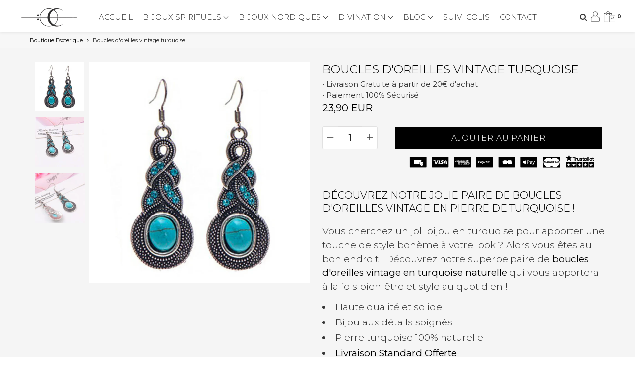

--- FILE ---
content_type: text/html; charset=utf-8
request_url: https://www.google.com/recaptcha/api2/aframe
body_size: 181
content:
<!DOCTYPE HTML><html><head><meta http-equiv="content-type" content="text/html; charset=UTF-8"></head><body><script nonce="hgoll9tiiY-IW4gF0UK_xw">/** Anti-fraud and anti-abuse applications only. See google.com/recaptcha */ try{var clients={'sodar':'https://pagead2.googlesyndication.com/pagead/sodar?'};window.addEventListener("message",function(a){try{if(a.source===window.parent){var b=JSON.parse(a.data);var c=clients[b['id']];if(c){var d=document.createElement('img');d.src=c+b['params']+'&rc='+(localStorage.getItem("rc::a")?sessionStorage.getItem("rc::b"):"");window.document.body.appendChild(d);sessionStorage.setItem("rc::e",parseInt(sessionStorage.getItem("rc::e")||0)+1);localStorage.setItem("rc::h",'1769361896043');}}}catch(b){}});window.parent.postMessage("_grecaptcha_ready", "*");}catch(b){}</script></body></html>